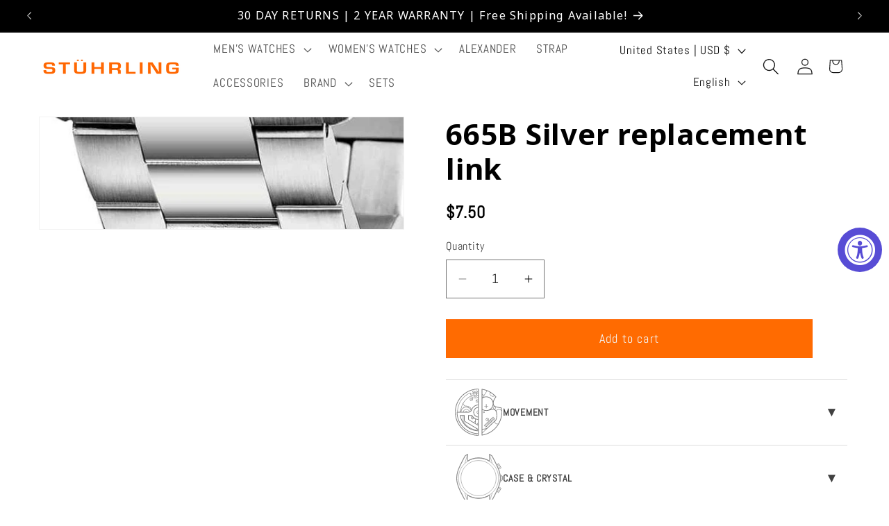

--- FILE ---
content_type: text/javascript; charset=utf-8
request_url: https://stuhrling.com/products/665b-silver-replacement-link.js
body_size: 259
content:
{"id":7420968173734,"title":"665B Silver replacement link","handle":"665b-silver-replacement-link","description":"","published_at":"2022-06-17T13:06:24-04:00","created_at":"2022-06-17T13:05:58-04:00","vendor":"Stührling - Replacements","type":"","tags":[],"price":750,"price_min":750,"price_max":750,"available":true,"price_varies":false,"compare_at_price":null,"compare_at_price_min":0,"compare_at_price_max":0,"compare_at_price_varies":false,"variants":[{"id":42937168363686,"title":"Default Title","option1":"Default Title","option2":null,"option3":null,"sku":null,"requires_shipping":true,"taxable":true,"featured_image":null,"available":true,"name":"665B Silver replacement link","public_title":null,"options":["Default Title"],"price":750,"weight":14,"compare_at_price":null,"inventory_management":"shopify","barcode":null,"requires_selling_plan":false,"selling_plan_allocations":[]}],"images":["\/\/cdn.shopify.com\/s\/files\/1\/0333\/0936\/0264\/products\/Capture_bba11b80-a4b4-45e7-92da-de8b4dc3e07c.jpg?v=1655485608"],"featured_image":"\/\/cdn.shopify.com\/s\/files\/1\/0333\/0936\/0264\/products\/Capture_bba11b80-a4b4-45e7-92da-de8b4dc3e07c.jpg?v=1655485608","options":[{"name":"Title","position":1,"values":["Default Title"]}],"url":"\/products\/665b-silver-replacement-link","media":[{"alt":"665B Silver replacement link","id":26249150529702,"position":1,"preview_image":{"aspect_ratio":3.255,"height":184,"width":599,"src":"https:\/\/cdn.shopify.com\/s\/files\/1\/0333\/0936\/0264\/products\/Capture_bba11b80-a4b4-45e7-92da-de8b4dc3e07c.jpg?v=1655485608"},"aspect_ratio":3.255,"height":184,"media_type":"image","src":"https:\/\/cdn.shopify.com\/s\/files\/1\/0333\/0936\/0264\/products\/Capture_bba11b80-a4b4-45e7-92da-de8b4dc3e07c.jpg?v=1655485608","width":599}],"requires_selling_plan":false,"selling_plan_groups":[]}

--- FILE ---
content_type: text/javascript
request_url: https://stuhrling.com/cdn/shop/t/174/assets/product-modal.js?v=167557807296804332661757012499
body_size: -386
content:
customElements.get("product-modal")||customElements.define("product-modal",class extends ModalDialog{constructor(){super()}hide(){super.hide()}show(e){super.show(e),this.showActiveMedia()}showActiveMedia(){this.querySelectorAll(`[data-media-id]:not([data-media-id="${this.openedBy.getAttribute("data-media-id")}"])`).forEach((e=>{e.classList.remove("active")}));const e=this.querySelector(`[data-media-id="${this.openedBy.getAttribute("data-media-id")}"]`),t=e.querySelector("template"),o=t?t.content:null;e.classList.add("active"),e.scrollIntoView();const d=this.querySelector('[role="document"]');d.scrollLeft=(e.width-d.clientWidth)/2,"DEFERRED-MEDIA"==e.nodeName&&o&&o.querySelector(".js-youtube")&&e.loadContent()}});


--- FILE ---
content_type: image/svg+xml
request_url: https://www.tagheuer.com/on/demandware.static/Sites-TAG_US-Site/-/default/dwdd4dc031/images/techspec/strap.svg
body_size: 908
content:
<svg width="60" height="60" viewBox="0 0 60 60" fill="none" xmlns="http://www.w3.org/2000/svg">
<path d="M16 2.5L8.88517 2.5C8.63073 2.5 8.37862 2.54855 8.14238 2.64305L4.75722 3.99711C3.9979 4.30084 3.5 5.03626 3.5 5.85406L3.5 19.5L5.5 19.5L5.5 21.5L5.3198 21.5C4.90558 21.5 4.5698 21.8358 4.5698 22.25V22.25C4.5698 22.6642 4.90558 23 5.3198 23L5.5 23L5.5 24.5V24.5C4.39543 24.5 3.5 25.3954 3.5 26.5L3.5 29C3.5 30.1046 4.39543 31 5.5 31V31L5.5 32.5V32.5C4.39543 32.5 3.5 33.3954 3.5 34.5L3.5 37.0025C3.5 38.1071 4.39543 39.0025 5.5 39.0025V39.0025L5.5 58" stroke="#808080" stroke-width="0.8" stroke-linecap="round" stroke-linejoin="round"/>
<path d="M16 2.5L23.1148 2.5C23.3693 2.5 23.6214 2.54855 23.8576 2.64305L27.2428 3.99711C28.0021 4.30084 28.5 5.03626 28.5 5.85406L28.5 19.5L26.5 19.5L26.5 21.5L26.6802 21.5C27.0944 21.5 27.4302 21.8358 27.4302 22.25V22.25C27.4302 22.6642 27.0944 23 26.6802 23L26.5 23L26.5 24.5V24.5C27.6046 24.5 28.5 25.3954 28.5 26.5L28.5 29C28.5 30.1046 27.6046 31 26.5 31V31L26.5 32.5V32.5C27.6046 32.5 28.5 33.3954 28.5 34.5L28.5 37.0025C28.5 38.1071 27.6046 39.0025 26.5 39.0025V39.0025L26.5 58" stroke="#808080" stroke-width="0.8" stroke-linecap="round" stroke-linejoin="round"/>
<path d="M8.75 38.8378L8.75 58" stroke="#808080" stroke-width="0.5" stroke-linecap="round" stroke-dasharray="2 2"/>
<path d="M14.2499 15.75V17.6993C14.2499 18.536 15.1633 19 15.9999 19M14.2499 15.75H5.74994M14.2499 15.75V7.25M5.74994 15.75V9.5C5.74994 8.72042 8.23231 7.25 9.18002 7.25H14.2499M5.74994 15.75V19.5M14.2499 7.25V6.54718C14.2499 5.9954 14.8958 5.25 15.4476 5.25H15.9999M5.5 21.75H8.19938C9.13966 21.75 9.17257 22.75 8.19938 22.75H5.5M5.5 30.75H15.9999M5.5 32.75H15.9999M5.5 38.75H15.9999M5.5 24.75H15.9999" stroke="#808080" stroke-width="0.5" stroke-linecap="round"/>
<path d="M17.7501 15.75V17.6993C17.7501 18.536 16.8367 19 16.0001 19M17.7501 15.75H26.2501M17.7501 15.75V7.25M26.2501 15.75V9.5C26.2501 8.72042 23.7677 7.25 22.82 7.25H17.7501M26.2501 15.75V19.5M17.7501 7.25V6.54718C17.7501 5.9954 17.1042 5.25 16.5524 5.25H16.0001M26.5 21.75H23.8006C22.8603 21.75 22.8274 22.75 23.8006 22.75H26.5M26.5 30.75H16.0001M26.5 32.75H16.0001M26.5 38.75H16.0001M26.5 24.75H16.0001" stroke="#808080" stroke-width="0.5" stroke-linecap="round"/>
<path d="M23.25 38.8378L23.25 58" stroke="#808080" stroke-width="0.5" stroke-linecap="round" stroke-dasharray="2 2"/>
<path d="M34.5 3.81697L34.5 44.0324M45.7329 57.4487L36 57.4487C35.1716 57.4487 34.5 56.7772 34.5 55.9487L34.5 52.1189M34.5 52.1189L33.5 52.1189C32.9477 52.1189 32.5 51.6712 32.5 51.1189L32.5 45.0324C32.5 44.4801 32.9477 44.0324 33.5 44.0324L34.5 44.0324M34.5 52.1189L34.5 44.0324" stroke="#808080" stroke-width="0.8" stroke-linecap="round"/>
<path d="M56.5 3.81697L56.5 44.0324M45.733 57.4487L55 57.4487C55.8284 57.4487 56.5 56.7772 56.5 55.9487L56.5 52.1189M56.5 52.1189L57.5 52.1189C58.0523 52.1189 58.5 51.6712 58.5 51.1189L58.5 45.0324C58.5 44.4801 58.0523 44.0324 57.5 44.0324L56.5 44.0324M56.5 52.1189L56.5 44.0324" stroke="#808080" stroke-width="0.8" stroke-linecap="round"/>
<path d="M49.2498 49.75V51.75H41.7498V49.75M49.2498 49.75V47.7083L45.4998 45L41.7498 47.7083V49.75M49.2498 49.75H41.7498M51.7498 30.8V36.75M51.7498 30.8V26.75M51.7498 30.8H39.2635M51.7498 19.75V26.75M51.7498 19.75V15.75M51.7498 19.75H39.2635M51.7498 7.75V15.75M51.7498 7.75V3.81689M51.7498 7.75H39.2635M51.7498 36.75V38.6217C51.7498 39.174 51.072 39.75 50.5198 39.75H40.2635C39.7112 39.75 39.2635 39.174 39.2635 38.6217V36.75M51.7498 36.75H56.1642M51.7498 26.75H56.1642M51.7498 15.75H56.1642M39.2635 30.8L39.2635 36.75M39.2635 30.8L39.2635 26.75M39.2635 19.75L39.2635 26.75M39.2635 19.75L39.2635 15.75M39.2635 7.75L39.2635 15.75M39.2635 7.75L39.2635 3.8169M39.2635 36.75H34.3013M39.2635 26.75H34.3013M39.2635 15.75H34.3013" stroke="#808080" stroke-width="0.5" stroke-linecap="round"/>
</svg>


--- FILE ---
content_type: image/svg+xml
request_url: https://www.tagheuer.com/on/demandware.static/Sites-TAG_US-Site/-/default/dwf67c7c15/images/techspec/dial.svg
body_size: 1376
content:
<svg width="60" height="60" viewBox="0 0 60 60" fill="none" xmlns="http://www.w3.org/2000/svg">
<g clip-path="url(#clip0_35_719)">
<path d="M29.25 54.25V51.75H30.75V54.25H29.25Z" stroke="#808080" stroke-width="0.5"/>
<path d="M51.5 29.25L54.25 29.25L54.25 30.75L51.5 30.75M9 29.25L5.75 29.25L5.75 30.75L9 30.75" stroke="#808080" stroke-width="0.5"/>
<path d="M47.898 18.8008L50.6265 17.2256L51.3765 18.5246L48.5002 20.1852M13.3874 38.7256L8.62423 41.4756L9.37423 42.7746L14.1374 40.0246L13.3874 38.7256Z" stroke="#808080" stroke-width="0.5"/>
<path d="M13.3872 21.2744L8.62402 18.5244L9.37402 17.2254L14.1372 19.9754L13.3872 21.2744Z" stroke="#808080" stroke-width="0.5"/>
<path d="M50.6263 42.7744L45.8631 40.0244L46.6131 38.7254L51.3763 41.4754L50.6263 42.7744Z" stroke="#808080" stroke-width="0.5"/>
<path d="M19.9756 14.1369L17.2256 9.37378L18.5246 8.62378L21.2746 13.3869L19.9756 14.1369Z" stroke="#808080" stroke-width="0.5"/>
<path d="M41.4756 51.376L38.7256 46.6129L40.0246 45.8629L42.7746 50.626L41.4756 51.376Z" stroke="#808080" stroke-width="0.5"/>
<path d="M38.7256 13.3869L41.4756 8.62378L42.7746 9.37378L40.0246 14.1369L38.7256 13.3869Z" stroke="#808080" stroke-width="0.5"/>
<path d="M17.2256 50.626L19.9756 45.8629L21.2746 46.6129L18.5246 51.376L17.2256 50.626Z" stroke="#808080" stroke-width="0.5"/>
<path d="M28.25 11.25V5.75H29.75V11.25H28.25Z" stroke="#808080" stroke-width="0.5"/>
<path d="M30.25 11.25V5.75H31.75V11.25H30.25Z" stroke="#808080" stroke-width="0.5"/>
<path d="M27.75 50.75V45.75H32.25V50.75H27.75Z" stroke="#808080" stroke-width="0.5"/>
<path d="M16.7296 29.0895C16.2367 29.0895 15.8374 29.4971 15.8374 30C15.8374 30.5029 16.2367 30.9106 16.7296 30.9106C17.2226 30.9106 17.6219 30.5029 17.6219 30C17.6219 29.4971 17.2226 29.0895 16.7296 29.0895ZM16.7296 29.0895C16.7296 29.0895 16.7296 26.2026 16.7296 24.3528" stroke="#808080" stroke-width="0.5"/>
<path d="M18.3987 22.2708C17.8606 22.1551 17.3022 22.0942 16.7296 22.0942C12.3633 22.0942 8.82373 25.6338 8.82373 30.0001C8.82373 34.3664 12.3633 37.906 16.7296 37.906C21.0959 37.906 24.6355 34.3664 24.6355 30.0001C24.6355 29.0609 24.4717 28.1599 24.1711 27.3241" stroke="#808080" stroke-width="0.5"/>
<path d="M35.9837 27.9479C35.8084 28.6023 35.7148 29.2902 35.7148 29.9999C35.7148 34.3662 39.2544 37.9058 43.6207 37.9058C47.987 37.9058 51.5266 34.3662 51.5266 29.9999C51.5266 26.35 49.0533 23.2778 45.6913 22.3679" stroke="#808080" stroke-width="0.5"/>
<path d="M27.83 29.8826L25.5376 31.2144L26.7276 33.3391L30.0149 31.4293M27.83 29.8826L18.9926 23.6264L18.1001 21.5017H20.4801L30.2955 28.4503M27.83 29.8826L30.2955 28.4503M30.0149 31.4293L33.5701 33.9461L35.0576 31.8215L32.4803 29.9969M30.0149 31.4293L32.4803 29.9969M30.2955 28.4503L46.9576 18.77H49.0401L48.1476 20.8947L32.4803 29.9969" stroke="#808080" stroke-width="0.5"/>
<path d="M29.7174 41.5133C29.2245 41.5133 28.8252 41.921 28.8252 42.4239C28.8252 42.9268 29.2245 43.3344 29.7174 43.3344C30.2103 43.3344 30.6097 42.9268 30.6097 42.4239C30.6097 41.921 30.2103 41.5133 29.7174 41.5133ZM29.7174 41.5133C29.7174 41.5133 29.7174 38.6264 29.7174 36.7766" stroke="#808080" stroke-width="0.5"/>
<path d="M30.8924 30.0002C30.8924 30.5031 30.4928 30.9107 29.9999 30.9107C29.507 30.9107 29.1074 30.5031 29.1074 30.0002C29.1074 29.4973 29.507 29.0896 29.9999 29.0896C30.4928 29.0896 30.8924 29.4973 30.8924 30.0002Z" stroke="#808080" stroke-width="0.5"/>
<path d="M30.5949 29.3933L35.6524 24.2334M29.4049 30.6074L15.4224 44.8729" stroke="#808080" stroke-width="0.5"/>
<path d="M43.6244 29.0898C43.1315 29.0898 42.7319 29.4974 42.7319 30.0003C42.7319 30.5032 43.1315 30.9109 43.6244 30.9109C44.1173 30.9109 44.5169 30.5032 44.5169 30.0003C44.5169 29.4974 44.1173 29.0898 43.6244 29.0898ZM43.6244 29.0898V24.2334" stroke="#808080" stroke-width="0.5"/>
<g filter="url(#filter0_d_35_719)">
<rect x="4" y="4" width="52" height="52" rx="26" stroke="#808080" stroke-width="0.8" stroke-linecap="round" stroke-dasharray="0.1 2" shape-rendering="crispEdges"/>
</g>
<rect x="2" y="2" width="56" height="56" rx="28" stroke="#808080" stroke-width="0.8" stroke-linecap="round"/>
</g>
<defs>
<filter id="filter0_d_35_719" x="-0.399902" y="3.6001" width="60.7998" height="60.7998" filterUnits="userSpaceOnUse" color-interpolation-filters="sRGB">
<feFlood flood-opacity="0" result="BackgroundImageFix"/>
<feColorMatrix in="SourceAlpha" type="matrix" values="0 0 0 0 0 0 0 0 0 0 0 0 0 0 0 0 0 0 127 0" result="hardAlpha"/>
<feOffset dy="4"/>
<feGaussianBlur stdDeviation="2"/>
<feComposite in2="hardAlpha" operator="out"/>
<feColorMatrix type="matrix" values="0 0 0 0 0 0 0 0 0 0 0 0 0 0 0 0 0 0 0.25 0"/>
<feBlend mode="normal" in2="BackgroundImageFix" result="effect1_dropShadow_35_719"/>
<feBlend mode="normal" in="SourceGraphic" in2="effect1_dropShadow_35_719" result="shape"/>
</filter>
<clipPath id="clip0_35_719">
<rect width="60" height="60" fill="white"/>
</clipPath>
</defs>
</svg>
